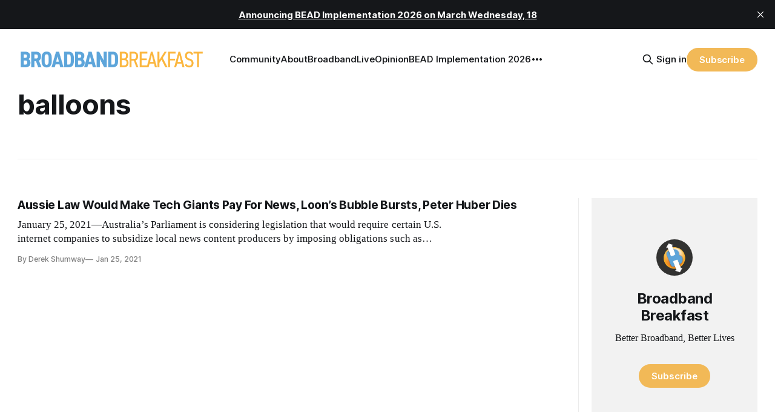

--- FILE ---
content_type: text/html; charset=utf-8
request_url: https://broadbandbreakfast.com/tag/balloons/
body_size: 9157
content:
<!DOCTYPE html>
<html lang="en">
<head>

    <title>balloons - Broadband Breakfast</title>
    <meta charset="utf-8">
    <meta name="viewport" content="width=device-width, initial-scale=1.0">
    
    <link rel="preload" as="style" href="https://broadbandbreakfast.com/assets/built/screen.css?v=810f9a27e1">
    <link rel="preload" as="script" href="https://broadbandbreakfast.com/assets/built/source.js?v=810f9a27e1">

    <link rel="stylesheet" type="text/css" href="https://broadbandbreakfast.com/assets/built/screen.css?v=810f9a27e1">

    <style>
        :root {
            --background-color: #ffffff
        }
    </style>

    <script>
        /* The script for calculating the color contrast has been taken from
        https://gomakethings.com/dynamically-changing-the-text-color-based-on-background-color-contrast-with-vanilla-js/ */
        var accentColor = getComputedStyle(document.documentElement).getPropertyValue('--background-color');
        accentColor = accentColor.trim().slice(1);
        var r = parseInt(accentColor.substr(0, 2), 16);
        var g = parseInt(accentColor.substr(2, 2), 16);
        var b = parseInt(accentColor.substr(4, 2), 16);
        var yiq = ((r * 299) + (g * 587) + (b * 114)) / 1000;
        var textColor = (yiq >= 128) ? 'dark' : 'light';

        document.documentElement.className = `has-${textColor}-text`;
    </script>

    <link rel="icon" href="https://broadbandbreakfast.com/content/images/size/w256h256/2025/09/291902499_377772294340770_1913533388107842851_n.png" type="image/png">
    <link rel="canonical" href="https://broadbandbreakfast.com/tag/balloons/">
    <meta name="referrer" content="no-referrer-when-downgrade">
    
    <meta property="og:site_name" content="Broadband Breakfast">
    <meta property="og:type" content="website">
    <meta property="og:title" content="balloons - Broadband Breakfast">
    <meta property="og:description" content="Broadband Breakfast reports every day on America&#x27;s broadband buildout. Broadband Breakfast is the community for Better Broadband, Better Lives.">
    <meta property="og:url" content="https://broadbandbreakfast.com/tag/balloons/">
    <meta property="og:image" content="https://broadbandbreakfast.com/content/images/2024/12/bblo-july--1-.png">
    <meta property="article:publisher" content="https://www.facebook.com/broadbandbreakfast">
    <meta name="twitter:card" content="summary_large_image">
    <meta name="twitter:title" content="balloons - Broadband Breakfast">
    <meta name="twitter:description" content="Broadband Breakfast reports every day on America&#x27;s broadband buildout. Broadband Breakfast is the community for Better Broadband, Better Lives.">
    <meta name="twitter:url" content="https://broadbandbreakfast.com/tag/balloons/">
    <meta name="twitter:image" content="https://broadbandbreakfast.com/content/images/2024/12/bblo-july--1-.png">
    <meta name="twitter:site" content="@broadbandcensus">
    <meta property="og:image:width" content="1200">
    <meta property="og:image:height" content="800">
    
    <script type="application/ld+json">
{
    "@context": "https://schema.org",
    "@type": "Series",
    "publisher": {
        "@type": "Organization",
        "name": "Broadband Breakfast",
        "url": "https://broadbandbreakfast.com/",
        "logo": {
            "@type": "ImageObject",
            "url": "https://broadbandbreakfast.com/content/images/2023/08/broadband_space-01.png"
        }
    },
    "url": "https://broadbandbreakfast.com/tag/balloons/",
    "name": "balloons",
    "mainEntityOfPage": "https://broadbandbreakfast.com/tag/balloons/"
}
    </script>

    <meta name="generator" content="Ghost 6.13">
    <link rel="alternate" type="application/rss+xml" title="Broadband Breakfast" href="https://broadbandbreakfast.com/rss/">
    <script defer src="https://cdn.jsdelivr.net/ghost/portal@~2.56/umd/portal.min.js" data-i18n="true" data-ghost="https://broadbandbreakfast.com/" data-key="21d65ce8fefc9bb252bed67148" data-api="https://broadband-breakfast.ghost.io/ghost/api/content/" data-locale="en" crossorigin="anonymous"></script><style id="gh-members-styles">.gh-post-upgrade-cta-content,
.gh-post-upgrade-cta {
    display: flex;
    flex-direction: column;
    align-items: center;
    font-family: -apple-system, BlinkMacSystemFont, 'Segoe UI', Roboto, Oxygen, Ubuntu, Cantarell, 'Open Sans', 'Helvetica Neue', sans-serif;
    text-align: center;
    width: 100%;
    color: #ffffff;
    font-size: 16px;
}

.gh-post-upgrade-cta-content {
    border-radius: 8px;
    padding: 40px 4vw;
}

.gh-post-upgrade-cta h2 {
    color: #ffffff;
    font-size: 28px;
    letter-spacing: -0.2px;
    margin: 0;
    padding: 0;
}

.gh-post-upgrade-cta p {
    margin: 20px 0 0;
    padding: 0;
}

.gh-post-upgrade-cta small {
    font-size: 16px;
    letter-spacing: -0.2px;
}

.gh-post-upgrade-cta a {
    color: #ffffff;
    cursor: pointer;
    font-weight: 500;
    box-shadow: none;
    text-decoration: underline;
}

.gh-post-upgrade-cta a:hover {
    color: #ffffff;
    opacity: 0.8;
    box-shadow: none;
    text-decoration: underline;
}

.gh-post-upgrade-cta a.gh-btn {
    display: block;
    background: #ffffff;
    text-decoration: none;
    margin: 28px 0 0;
    padding: 8px 18px;
    border-radius: 4px;
    font-size: 16px;
    font-weight: 600;
}

.gh-post-upgrade-cta a.gh-btn:hover {
    opacity: 0.92;
}</style><script async src="https://js.stripe.com/v3/"></script>
    <script defer src="https://cdn.jsdelivr.net/ghost/sodo-search@~1.8/umd/sodo-search.min.js" data-key="21d65ce8fefc9bb252bed67148" data-styles="https://cdn.jsdelivr.net/ghost/sodo-search@~1.8/umd/main.css" data-sodo-search="https://broadband-breakfast.ghost.io/" data-locale="en" crossorigin="anonymous"></script>
    <script defer src="https://cdn.jsdelivr.net/ghost/announcement-bar@~1.1/umd/announcement-bar.min.js" data-announcement-bar="https://broadbandbreakfast.com/" data-api-url="https://broadbandbreakfast.com/members/api/announcement/" crossorigin="anonymous"></script>
    <link href="https://broadbandbreakfast.com/webmentions/receive/" rel="webmention">
    <script defer src="/public/cards.min.js?v=810f9a27e1"></script>
    <link rel="stylesheet" type="text/css" href="/public/cards.min.css?v=810f9a27e1">
    <script defer src="/public/comment-counts.min.js?v=810f9a27e1" data-ghost-comments-counts-api="https://broadbandbreakfast.com/members/api/comments/counts/"></script>
    <script defer src="/public/member-attribution.min.js?v=810f9a27e1"></script>
    <script defer src="/public/ghost-stats.min.js?v=810f9a27e1" data-stringify-payload="false" data-datasource="analytics_events" data-storage="localStorage" data-host="https://broadbandbreakfast.com/.ghost/analytics/api/v1/page_hit"  tb_site_uuid="29976d9d-89ea-4c77-8c0b-0e8a0eafed35" tb_post_uuid="undefined" tb_post_type="null" tb_member_uuid="undefined" tb_member_status="undefined"></script><style>:root {--ghost-accent-color: #F2B957;}</style>
    <script async src="https://pagead2.googlesyndication.com/pagead/js/adsbygoogle.js?client=ca-pub-7348161065618887"
     crossorigin="anonymous"></script>

<script src="https://cdn.broadstreetads.com/init-2.min.js"></script>
<script>broadstreet.loadNetworkJS(9116)</script>

<script>
  !function(t,e){var o,n,p,r;e.__SV||(window.posthog=e,e._i=[],e.init=function(i,s,a){function g(t,e){var o=e.split(".");2==o.length&&(t=t[o[0]],e=o[1]),t[e]=function(){t.push([e].concat(Array.prototype.slice.call(arguments,0)))}}(p=t.createElement("script")).type="text/javascript",p.crossOrigin="anonymous",p.async=!0,p.src=s.api_host.replace(".i.posthog.com","-assets.i.posthog.com")+"/static/array.js",(r=t.getElementsByTagName("script")[0]).parentNode.insertBefore(p,r);var u=e;for(void 0!==a?u=e[a]=[]:a="posthog",u.people=u.people||[],u.toString=function(t){var e="posthog";return"posthog"!==a&&(e+="."+a),t||(e+=" (stub)"),e},u.people.toString=function(){return u.toString(1)+".people (stub)"},o="init Re Ms Fs Pe Rs Cs capture Ve calculateEventProperties Ds register register_once register_for_session unregister unregister_for_session zs getFeatureFlag getFeatureFlagPayload isFeatureEnabled reloadFeatureFlags updateEarlyAccessFeatureEnrollment getEarlyAccessFeatures on onFeatureFlags onSurveysLoaded onSessionId getSurveys getActiveMatchingSurveys renderSurvey canRenderSurvey canRenderSurveyAsync identify setPersonProperties group resetGroups setPersonPropertiesForFlags resetGroupPropertiesForFlags resetPersonPropertiesForFlags reset get_distinct_id getGroups get_session_id get_session_replay_url alias set_config startSessionRecording stopSessionRecording sessionRecordingStarted captureException loadToolbar get_property getSessionProperty Ls As createPersonProfile Ns Is Us opt_in_capturing opt_out_capturing has_opted_in_capturing has_opted_out_capturing is_capturing clear_opt_in_out_capturing Os debug I js getPageViewId captureTraceFeedback captureTraceMetric".split(" "),n=0;n<o.length;n++)g(u,o[n]);e._i.push([i,s,a])},e.__SV=1)}(document,window.posthog||[]);
  
  const isTwelveDaysPage = window.location.href.startsWith('https://broadbandbreakfast.com/12-days-of-broadband/');
  const initOptions = isTwelveDaysPage
      ? {
          api_host: 'https://us.i.posthog.com',
          defaults: '2025-05-24',
          person_profiles: 'always'
      }
      : {
          api_host: 'https://us.i.posthog.com',
          defaults: '2025-05-24',
          person_profiles: 'always',
          disable_session_recording: true,
      };
  
  posthog.init('phc_GF88tUqN7HC27FlyDUG0va97zl0BZgMjKuBOtgLAXEg', initOptions);
  
  // Fetch member data and identify/update if needed
  fetch("/members/api/member/", { method: "GET" })
    .then(r => {
      if (r.status !== 200) {
        console.debug("User not signed in or member API unavailable (status:", r.status, ")");
        return null;
      }
      return r.json();
    })
    .then(member => {
      if (!member) {
        console.debug("Not a member or not signed in.");
        return;
      }
  
      const { email, name, uuid, paid } = member;
      if (!email) {
        console.warn("Member response missing email, cannot identify");
        return;
      }
  
      // Get current PostHog properties
      const distinctId = posthog.get_distinct_id();
      const isAnonymous = !distinctId || !distinctId.includes('@');
      const currentName = posthog.get_property('name');
      const currentEmail = posthog.get_property('email');
      const currentUuid = posthog.get_property('uuid');
      const currentPaid = posthog.get_property('paid');
      
      // Check subscription properties
      let currentSubscriptionStatus, currentSubscriptionId, currentPlanNickname, currentPriceAmount;
      if ('subscriptions' in member && member.subscriptions && member.subscriptions[0]) {
        currentSubscriptionStatus = posthog.get_property('subscription_status');
        currentSubscriptionId = posthog.get_property('subscription_id');
        currentPlanNickname = posthog.get_property('subscriptions_plan_nickname');
        currentPriceAmount = posthog.get_property('subscriptions_price_amount');
      }
  
      // Determine if identification is needed
      const propertiesMissing = isAnonymous || !currentName || !currentEmail || currentPaid === undefined;
      const propertiesOutdated = 
        (name && currentName !== name) ||
        (email && currentEmail !== email) ||
        (uuid && currentUuid !== uuid) ||
        (paid !== undefined && currentPaid !== paid) ||
        ('subscriptions' in member && member.subscriptions && member.subscriptions[0] && (
          currentSubscriptionStatus !== member.subscriptions[0].status ||
          currentSubscriptionId !== member.subscriptions[0].id ||
          currentPlanNickname !== member.subscriptions[0].plan.nickname ||
          currentPriceAmount !== member.subscriptions[0].price.amount
        ));
  
      if (propertiesMissing || propertiesOutdated) {
        const properties = {};
        if (name) properties.name = name;
        if (uuid) properties.uuid = uuid;
        if (email) properties.email = email;
        if ('paid' in member) {
          properties.paid = paid;
          console.log("Paid is set:", paid);
        }
        if ('subscriptions' in member && member.subscriptions && member.subscriptions[0]) {
          properties.subscription_status = member.subscriptions[0].status;
          properties.subscription_id = member.subscriptions[0].id;
          properties.subscriptions_plan_nickname = member.subscriptions[0].plan.nickname;
          properties.subscriptions_price_amount = member.subscriptions[0].price.amount;
          console.log("Subscriptions is set:", properties.subscription_status);
        }
       
        posthog.identify(email, properties);
        
        if (propertiesMissing) {
          console.log("Identified member (properties missing):", { distinctId, email, ...properties });
        } else {
          console.log("Updated member (properties outdated):", { distinctId, email, ...properties });
        }
      } else {
        console.debug("Member already identified with current properties");
      }
    })
    .catch(err => {
      console.error("Error during member identification:", err);
    });
  </script>

<link rel="stylesheet" href="https://cdnjs.cloudflare.com/ajax/libs/font-awesome/6.4.2/css/brands.min.css" integrity="sha512-W/zrbCncQnky/EzL+/AYwTtosvrM+YG/V6piQLSe2HuKS6cmbw89kjYkp3tWFn1dkWV7L1ruvJyKbLz73Vlgfg==" crossorigin="anonymous" referrerpolicy="no-referrer" />

<style>
    .gh-navigation-menu .nav-youtube a,
    .gh-navigation-menu .nav-linkedin a,
    .gh-navigation-menu .nav-x a,
    .gh-navigation-menu .nav-facebook a {
        font-size: 0 !important;
    }

    .gh-navigation-menu .nav-youtube a::before,
    .gh-navigation-menu .nav-linkedin a::before,
    .gh-navigation-menu .nav-x a::before,
    .gh-navigation-menu .nav-facebook a::before {
        font-family: "Font Awesome 6 Brands";
        display: inline-block;
        font-size: 20px;
        font-style: normal;
        font-weight: normal;
        font-variant: normal;
        text-rendering: auto;
        -webkit-font-smoothing: antialiased;
    }

    .gh-navigation-menu .nav-youtube a::before {content: "\f167"}
    .gh-navigation-menu .nav-linkedin a::before {content: "\f08c"}
    .gh-navigation-menu .nav-x a::before {content: "\e61b"}
    .gh-navigation-menu .nav-facebook a::before {content: "\f09a"}

    .ctx-sb-title {
      color: #15171a !important;
      font-family: var(--font-sans) !important;
      letter-spacing: .025em !important;
      text-align: left !important;
      text-transform: uppercase !important;
      padding-top: 10px !important;
    }

  .ctx-autosidebar-container .ctx-content-sidebar .ctx-sb-title p {
    font-size: 12px !important;
    font-weight: 500 !important;
  }

  .ctx-autosidebar-container .ctx-content-sidebar .ctx-link-title p {
    font-size: 15px !important;
    font-weight: 700 !important;
    letter-spacing: -.014em !important;
    line-height: 1.3 !important;
    color: #15171A !important;
  }
  
  .ctx-content-sidebar.ctx-sidebar-cinema.ctx-module-mobile .ctx-link {
    margin-bottom: 5px !important;
  }
</style>

<!-- Start of HubSpot Embed Code -->
<script type="text/javascript" id="hs-script-loader" async defer src="//js.hs-scripts.com/20721996.js"></script>
<!-- End of HubSpot Embed Code -->
<!-- Google tag (gtag.js) -->
<script async src="https://www.googletagmanager.com/gtag/js?id=G-5FH6RHJ1VN"></script>
<script>
  window.dataLayer = window.dataLayer || [];
  function gtag(){dataLayer.push(arguments);}
  gtag('js', new Date());

  gtag('config', 'G-5FH6RHJ1VN');
</script>

<script defer data-domain="broadbandbreakfast.com" src="https://plausible.io/js/script.hash.outbound-links.js"></script>

<script src="https://flux.broadstreet.ai/emit/9116.js" async></script>

<a rel="me" href="https://mastodon.social/@BroadbandBreakfast"></a>

</head>
<body class="tag-template tag-balloons has-sans-title has-serif-body">

<div class="gh-viewport">
    
    <header id="gh-navigation" class="gh-navigation is-left-logo gh-outer">
    <div class="gh-navigation-inner gh-inner">

        <div class="gh-navigation-brand">
            <a class="gh-navigation-logo is-title" href="https://broadbandbreakfast.com">
                    <img src="https://broadbandbreakfast.com/content/images/2023/08/broadband_space-01.png" alt="Broadband Breakfast">
            </a>
            <button class="gh-search gh-icon-button" aria-label="Search this site" data-ghost-search>
    <svg xmlns="http://www.w3.org/2000/svg" fill="none" viewBox="0 0 24 24" stroke="currentColor" stroke-width="2" width="20" height="20"><path stroke-linecap="round" stroke-linejoin="round" d="M21 21l-6-6m2-5a7 7 0 11-14 0 7 7 0 0114 0z"></path></svg></button>            <button class="gh-burger gh-icon-button">
                <svg xmlns="http://www.w3.org/2000/svg" width="24" height="24" fill="currentColor" viewBox="0 0 256 256"><path d="M224,128a8,8,0,0,1-8,8H40a8,8,0,0,1,0-16H216A8,8,0,0,1,224,128ZM40,72H216a8,8,0,0,0,0-16H40a8,8,0,0,0,0,16ZM216,184H40a8,8,0,0,0,0,16H216a8,8,0,0,0,0-16Z"></path></svg>                <svg xmlns="http://www.w3.org/2000/svg" width="24" height="24" fill="currentColor" viewBox="0 0 256 256"><path d="M205.66,194.34a8,8,0,0,1-11.32,11.32L128,139.31,61.66,205.66a8,8,0,0,1-11.32-11.32L116.69,128,50.34,61.66A8,8,0,0,1,61.66,50.34L128,116.69l66.34-66.35a8,8,0,0,1,11.32,11.32L139.31,128Z"></path></svg>            </button>
        </div>

        <nav class="gh-navigation-menu">
              <ul class="nav">
      <li class="nav-community"><a
          href="https://chat.broadbandbreakfast.com/c/broadbandlive-events/"
        >Community</a></li>
      <li class="nav-about"><a
          href="https://broadbandbreakfast.com/about/"
        >About</a></li>
      <li class="nav-broadbandlive"><a
          href="https://broadbandbreakfast.com/broadbandlive/"
        >BroadbandLive</a></li>
      <li class="nav-opinion"><a
          href="https://broadbandbreakfast.com/expert-opinion/"
        >Opinion</a></li>
      <li class="nav-bead-implementation-2026"><a
          href="https://broadbandbreakfast.com/bead-implementation-summit/"
        >BEAD Implementation 2026</a></li>
      <li class="nav-topics"><a
          href="https://broadbandbreakfast.com/tags/"
        >Topics</a></li>
      <li class="nav-events"><a
          href="https://broadbandbreakfast.com/past-events/"
        >Events</a></li>
      <li class="nav-policyband"><a
          href="https://broadbandbreakfast.com/policyband/"
        >Policyband</a></li>
      <li class="nav-premium-charts-and-data"><a
          href="https://broadbandbreakfast.com/premium-charts-and-data/"
        >Premium Charts and Data</a></li>
      <li class="nav-webinars"><a
          href="https://broadbandbreakfast.com/tag/webinar/"
        >Webinars</a></li>
      <li class="nav-white-papers"><a
          href="https://broadbandbreakfast.com/tag/white-paper/"
        >White Papers</a></li>
      <li class="nav-youtube"><a
          href="https://www.youtube.com/channel/UCOyPRLDveiVft5JpHW2br3Q"
        >YouTube</a></li>
      <li class="nav-linkedin"><a
          href="https://www.linkedin.com/company/breakfast-media-llc"
        >LinkedIn</a></li>
      <li class="nav-x"><a
          href="https://twitter.com/broadbandcensus"
        >X</a></li>
      <li class="nav-facebook"><a
          href="https://www.facebook.com/broadbandbreakfast"
        >Facebook</a></li>
  </ul>

        </nav>

        <div class="gh-navigation-actions">
                <button class="gh-search gh-icon-button" aria-label="Search this site" data-ghost-search>
    <svg xmlns="http://www.w3.org/2000/svg" fill="none" viewBox="0 0 24 24" stroke="currentColor" stroke-width="2" width="20" height="20"><path stroke-linecap="round" stroke-linejoin="round" d="M21 21l-6-6m2-5a7 7 0 11-14 0 7 7 0 0114 0z"></path></svg></button>                <div class="gh-navigation-members">
                            <a href="#/portal/signin" data-portal="signin">Sign in</a>
                                <a class="gh-button" href="#/portal/signup" data-portal="signup">Subscribe</a>
                </div>
        </div>

    </div>
</header>

    
<main class="gh-main gh-outer">

        <section class="gh-archive has-sidebar gh-inner">
            <div class="gh-archive-inner">
                <header class="gh-archive-wrapper">
                    <h1 class="gh-article-title is-title">balloons</h1>
                </header>
                            </div>
        </section>

    
<section class="gh-container is-grid has-sidebar gh-outer">
    <div class="gh-container-inner gh-inner">
        

        <main class="gh-main">
            <div class="gh-feed">



                        <article class="gh-card post tag-infrastructure tag-dc-circuit tag-hash-with-siderail tag-justice tag-hash-roundup tag-hash-broadband tag-alphabet tag-att tag-australia tag-balloons tag-ccia tag-drones tag-hash-wp tag-hash-wp-post tag-hash-import-2024-02-01-10-16 tag-hash-added-preview-divider">
    <a class="gh-card-link" href="/aussie-law-would-make-tech-giants-pay-for-news-loons-bubble-bursts-peter-huber-dies/">
            <figure class="gh-card-image">
                <img
                    srcset="/content/images/size/w160/format/webp/wp-content/uploads/2021/01/loon.jpg 160w,
                            /content/images/size/w320/format/webp/wp-content/uploads/2021/01/loon.jpg 320w,
                            /content/images/size/w600/format/webp/wp-content/uploads/2021/01/loon.jpg 600w,
                            /content/images/size/w960/format/webp/wp-content/uploads/2021/01/loon.jpg 960w,
                            /content/images/size/w1200/format/webp/wp-content/uploads/2021/01/loon.jpg 1200w,
                            /content/images/size/w2000/format/webp/wp-content/uploads/2021/01/loon.jpg 2000w"
                    sizes="320px"
                    src="/content/images/size/w600/wp-content/uploads/2021/01/loon.jpg"
                    alt="Aussie Law Would Make Tech Giants Pay For News, Loon’s Bubble Bursts, Peter Huber Dies"
                    loading="lazy"
                >
            </figure>
        <div class="gh-card-wrapper">
                <p class="gh-card-tag">Infrastructure</p>
            <h3 class="gh-card-title is-title">Aussie Law Would Make Tech Giants Pay For News, Loon’s Bubble Bursts, Peter Huber Dies</h3>
                <p class="gh-card-excerpt is-body">January 25, 2021—Australia’s Parliament is considering legislation that would require certain U.S. internet companies to subsidize local news content producers by imposing obligations such as payment for links to news content. The Australian government announced the legislation last month after an i</p>
            <footer class="gh-card-meta"><!--
             -->
                    <span class="gh-card-author">By Derek Shumway</span>
                    <time class="gh-card-date" datetime="2021-01-25">Jan 25, 2021</time>
                <!--
         --></footer>
        </div>
    </a>
</article>
            </div>
        </main>

            <aside class="gh-sidebar">
                <div class="gh-sidebar-inner">
                    <section class="gh-about">
                            <img class="gh-about-icon" src="https://broadbandbreakfast.com/content/images/2025/09/291902499_377772294340770_1913533388107842851_n.png" alt="Broadband Breakfast" loading="lazy">
                        <h3 class="gh-about-title is-title">Broadband Breakfast</h3>
                            <p class="gh-about-description is-body">Better Broadband, Better Lives</p>
                                <button class="gh-button" data-portal="signup">Subscribe</button>
                    </section>
                        <section class="gh-recommendations">
                            <h4 class="gh-sidebar-title">Recommendations</h4>
                                <ul class="recommendations">
        <li class="recommendation">
            <a href="https://broadbandnow.com/research/" data-recommendation="67ebfcb523dd290001a44e3b" target="_blank" rel="noopener">
                <div class="recommendation-favicon">
                        <img src="https://broadbandnow.com/favicon/apple-touch-icon.png?v&#x3D;010324" alt="BroadbandNow Research" loading="lazy" onerror="this.style.display='none';">
                </div>
                <h5 class="recommendation-title">BroadbandNow Research</h5>
                <span class="recommendation-url">broadbandnow.com/research</span>
                <p class="recommendation-description">BroadbandNow Research publishes independent reports on broadband access and the digital divide in the United States.</p>
            </a>
        </li>
        <li class="recommendation">
            <a href="https://broadbandbreakfast.com/premium-charts-and-data/" data-recommendation="671fb82af7daee0001c5a652" target="_blank" rel="noopener">
                <div class="recommendation-favicon">
                        <img src="https://broadbandbreakfast.com/content/images/2025/09/291902499_377772294340770_1913533388107842851_n.png" alt="Premium Charts and Data" loading="lazy" onerror="this.style.display='none';">
                </div>
                <h5 class="recommendation-title">Premium Charts and Data</h5>
                <span class="recommendation-url">broadbandbreakfast.com/premium-charts-and-data</span>
                <p class="recommendation-description">The Broadband Breakfast Club provides actionable information for broadband professionals.</p>
            </a>
        </li>
        <li class="recommendation">
            <a href="https://broadbandbreakfast.com/welcome/" data-recommendation="67001ab26e7670000149ac22" target="_blank" rel="noopener">
                <div class="recommendation-favicon">
                        <img src="https://broadbandbreakfast.com/content/images/2025/09/291902499_377772294340770_1913533388107842851_n.png" alt="Welcome to Broadband Breakfast" loading="lazy" onerror="this.style.display='none';">
                </div>
                <h5 class="recommendation-title">Welcome to Broadband Breakfast</h5>
                <span class="recommendation-url">broadbandbreakfast.com/welcome</span>
                <p class="recommendation-description">Broadband Breakfast reports every day on America&#x27;s broadband buildout. Broadband Breakfast is the community for Better Broadband, Better Lives.</p>
            </a>
        </li>
        <li class="recommendation">
            <a href="https://broadbandbreakfast.com/tags/" data-recommendation="66d0eae1d2d23e000169a12e" target="_blank" rel="noopener">
                <div class="recommendation-favicon">
                        <img src="https://broadbandbreakfast.com/content/images/2025/09/291902499_377772294340770_1913533388107842851_n.png" alt="Issues We Cover" loading="lazy" onerror="this.style.display='none';">
                </div>
                <h5 class="recommendation-title">Issues We Cover</h5>
                <span class="recommendation-url">broadbandbreakfast.com/tags</span>
                <p class="recommendation-description">The most popular topics on Broadband Breakfast</p>
            </a>
        </li>
        <li class="recommendation">
            <a href="https://communitynets.org/" data-recommendation="66cd133176bca000014a1618" target="_blank" rel="noopener">
                <div class="recommendation-favicon">
                        <img src="https://static.ghost.org/v5.0.0/images/link-icon.svg" alt="Community Broadband Networks Initiative" loading="lazy" onerror="this.style.display='none';">
                </div>
                <h5 class="recommendation-title">Community Broadband Networks Initiative</h5>
                <span class="recommendation-url">communitynets.org</span>
                <p class="recommendation-description">ILSR&#x27;s Community Broadband Networks Initiative works to create policies needed to ensure that telecommunications networks serve the community rather than a community serving the network.</p>
            </a>
        </li>
    </ul>

                            <button data-portal="recommendations">See all <svg xmlns="http://www.w3.org/2000/svg" width="32" height="32" fill="currentColor" viewBox="0 0 256 256"><path d="M224.49,136.49l-72,72a12,12,0,0,1-17-17L187,140H40a12,12,0,0,1,0-24H187L135.51,64.48a12,12,0,0,1,17-17l72,72A12,12,0,0,1,224.49,136.49Z"></path></svg></button>
                        </section>
                </div>

                <div style="margin-top: 25px;">
                                    </div>
            </aside>


    </div>
</section>

</main>
    
        <section class="gh-container gh-outer">
      <div class="gh-container-inner gh-inner">
          <h2 class="gh-container-title" style="display: block; grid-column: 1 / span 16;">
            Popular Tags
          </h2>
      </div>
      <div class="gh-container-inner gh-inner">
        <div class="tags-cards">
            <a href="/tag/fcc/" class="tag-card">
                  <img
                      class="tag-image"
                      srcset="/content/images/size/w320/2026/01/AP23038006704428-1.jpg 300w,
                  /content/images/size/w600/2026/01/AP23038006704428-1.jpg 600w,
                  /content/images/size/w960/2026/01/AP23038006704428-1.jpg 1000w,
                  /content/images/size/w1200/2026/01/AP23038006704428-1.jpg 2000w" sizes="(max-width: 1000px) 400px, 700px"
                      src="/content/images/size/w600/2026/01/AP23038006704428-1.jpg"
                      alt="GAO: FCC’s E-Rate Has Adequate Anti-Fraud Measures" />
              <span class="tag-name">FCC</span>
            </a>
            <a href="/tag/impact/" class="tag-card">
                  <img
                      class="tag-image"
                      srcset="/content/images/size/w320/2026/01/Screenshot-2026-01-15-at-10.47.59---AM.png 300w,
                  /content/images/size/w600/2026/01/Screenshot-2026-01-15-at-10.47.59---AM.png 600w,
                  /content/images/size/w960/2026/01/Screenshot-2026-01-15-at-10.47.59---AM.png 1000w,
                  /content/images/size/w1200/2026/01/Screenshot-2026-01-15-at-10.47.59---AM.png 2000w" sizes="(max-width: 1000px) 400px, 700px"
                      src="/content/images/size/w600/2026/01/Screenshot-2026-01-15-at-10.47.59---AM.png"
                      alt="Senate Commerce Committee United in Support of Limiting Kids’ Screen Time" />
              <span class="tag-name">Broadband&#x27;s Impact</span>
            </a>
            <a href="/tag/bead/" class="tag-card">
                  <img
                      class="tag-image"
                      srcset="/content/images/size/w320/2026/01/16504048-3a17-4068-81be-8f6d48e54535_353x250-1.webp 300w,
                  /content/images/size/w600/2026/01/16504048-3a17-4068-81be-8f6d48e54535_353x250-1.webp 600w,
                  /content/images/size/w960/2026/01/16504048-3a17-4068-81be-8f6d48e54535_353x250-1.webp 1000w,
                  /content/images/size/w1200/2026/01/16504048-3a17-4068-81be-8f6d48e54535_353x250-1.webp 2000w" sizes="(max-width: 1000px) 400px, 700px"
                      src="/content/images/size/w600/2026/01/16504048-3a17-4068-81be-8f6d48e54535_353x250-1.webp"
                      alt="Ted Hearn: An Appreciation of Rocco Commisso" />
              <span class="tag-name">BEAD</span>
            </a>
            <a href="/tag/ntia/" class="tag-card">
                  <img
                      class="tag-image"
                      srcset="/content/images/size/w320/2026/01/allen-parish-1.jpg 300w,
                  /content/images/size/w600/2026/01/allen-parish-1.jpg 600w,
                  /content/images/size/w960/2026/01/allen-parish-1.jpg 1000w,
                  /content/images/size/w1200/2026/01/allen-parish-1.jpg 2000w" sizes="(max-width: 1000px) 400px, 700px"
                      src="/content/images/size/w600/2026/01/allen-parish-1.jpg"
                      alt="Louisiana’s GUMBO Program Delivers Fiber to Rural Allen Parish" />
              <span class="tag-name">NTIA</span>
            </a>
            <a href="/tag/infrastructure/" class="tag-card">
                  <img
                      class="tag-image"
                      srcset="/content/images/size/w320/2026/01/Slotkin-Official-Portrait-scaled-1-1-1.jpg 300w,
                  /content/images/size/w600/2026/01/Slotkin-Official-Portrait-scaled-1-1-1.jpg 600w,
                  /content/images/size/w960/2026/01/Slotkin-Official-Portrait-scaled-1-1-1.jpg 1000w,
                  /content/images/size/w1200/2026/01/Slotkin-Official-Portrait-scaled-1-1-1.jpg 2000w" sizes="(max-width: 1000px) 400px, 700px"
                      src="/content/images/size/w600/2026/01/Slotkin-Official-Portrait-scaled-1-1-1.jpg"
                      alt="Senate Bill Would Reauthorize USDA Middle-Mile Broadband Program" />
              <span class="tag-name">Infrastructure</span>
            </a>
            <a href="/tag/att/" class="tag-card">
                  <img
                      class="tag-image"
                      srcset="/content/images/size/w320/2026/01/maxresdefault-1-1.jpg 300w,
                  /content/images/size/w600/2026/01/maxresdefault-1-1.jpg 600w,
                  /content/images/size/w960/2026/01/maxresdefault-1-1.jpg 1000w,
                  /content/images/size/w1200/2026/01/maxresdefault-1-1.jpg 2000w" sizes="(max-width: 1000px) 400px, 700px"
                      src="/content/images/size/w600/2026/01/maxresdefault-1-1.jpg"
                      alt="Gigabit Competition Could Save Californians $1B Per Year, Says CPUC" />
              <span class="tag-name">AT&amp;T</span>
            </a>
        </div>
      </div>
    </section>

<footer class="gh-footer gh-outer">
  <div class="gh-footer-inner gh-inner">
    <div class="left">
      <div class="site">
        <div class="logo">
          <a href="https://broadbandbreakfast.com"><img src="https://broadbandbreakfast.com/content/images/2023/08/broadband_space-01.png" alt="Broadband Breakfast" /></a>
        </div>
        <p class="description">Better Broadband, Better Lives</p>
      </div>
      <nav class="columns">
              <div class="column">
        <h4>Broadband</h4>
        <ul>
          <li><a href="https://broadbandbreakfast.com/infrastructure/">Infrastructure</a></li>
          <li><a href="https://broadbandbreakfast.com/impact/">Broadband&#x27;s Impact</a></li>
          <li><a href="https://broadbandbreakfast.com/crypto-privacy/">Crypto &amp; Privacy</a></li>
          <li><a href="https://broadbandbreakfast.com/energy-innovation/">Energy &amp; Innovation</a></li>
        </ul>
      </div>    

      <div class="column">
        <h4>Broadband and you</h4>
        <ul>
          <li><a href="https://broadbandbreakfast.com/welcome-to-broadband-breakfast/">Broadband Community</a></li>
          <li><a href="https://broadbandbreakfast.com/welcome-to-breakfast-club/">Breakfast Club</a></li>
          <li><a href="https://broadbandbreakfast.com/us/">Broadband USA</a></li>
          <li><a href="https://broadbandbreakfast.com/premium/">Exclusive Reports</a></li>
        </ul>
      </div>    

      <div class="column">
        <h4>About us</h4>
        <ul>
          <li><a href="https://broadbandbreakfast.com/about/">About</a></li>
          <li><a href="https://broadbandbreakfast.com/calendar/">Calendar</a></li>
          <li><a href="https://broadbandbreakfast.com/jobs/">Jobs</a></li>
          <li><a href="https://broadbandbreakfast.com/terms-and-privacy/">Terms and Privacy</a></li>
        </ul>
      </div>    

      </nav>
    </div>
    <p class="copyright">
      Published with
      <a
        href="https://layeredcraft.com/ghost"
        target="_blank"
        class="hover:underline hover:underline-offset-[3px]"
      >Ghost</a>.
    </p>
  </div>
</footer>
    
</div>


<script src="https://broadbandbreakfast.com/assets/built/source.js?v=810f9a27e1"></script>


<script>
  const OutpostPub = {
    apiDomain: "https://broadbandbreakfastghostio.outpost.pub",
    apiKey: "3da7967e-25a0-4a18-aa04-ffcfd2c32164",
    siteName: "Broadband Breakfast",
    memberId: "",
    memberEmail: "",
  }
</script>
<script defer src="https://assets.outpostpublishingcoop.com/assets/v2/js/outpost-pub.js"></script>
</body>
</html>


--- FILE ---
content_type: text/html; charset=utf-8
request_url: https://www.google.com/recaptcha/api2/aframe
body_size: 265
content:
<!DOCTYPE HTML><html><head><meta http-equiv="content-type" content="text/html; charset=UTF-8"></head><body><script nonce="oeoKKePmc-klqZxeuTUVnA">/** Anti-fraud and anti-abuse applications only. See google.com/recaptcha */ try{var clients={'sodar':'https://pagead2.googlesyndication.com/pagead/sodar?'};window.addEventListener("message",function(a){try{if(a.source===window.parent){var b=JSON.parse(a.data);var c=clients[b['id']];if(c){var d=document.createElement('img');d.src=c+b['params']+'&rc='+(localStorage.getItem("rc::a")?sessionStorage.getItem("rc::b"):"");window.document.body.appendChild(d);sessionStorage.setItem("rc::e",parseInt(sessionStorage.getItem("rc::e")||0)+1);localStorage.setItem("rc::h",'1769004708648');}}}catch(b){}});window.parent.postMessage("_grecaptcha_ready", "*");}catch(b){}</script></body></html>

--- FILE ---
content_type: image/svg+xml
request_url: https://static.ghost.org/v5.0.0/images/link-icon.svg
body_size: 1206
content:
<svg width="48" height="48" viewBox="0 0 48 48" fill="none" xmlns="http://www.w3.org/2000/svg">
<path d="M21.3052 35.1478L16.5102 39.9428C15.58 40.8267 14.3459 41.3195 13.0627 41.3195C11.7795 41.3195 10.5454 40.8267 9.6152 39.9428L8.0577 38.3853C7.59612 37.9279 7.23123 37.3823 6.98471 36.7811C6.73819 36.1798 6.61508 35.5351 6.6227 34.8853C6.61206 34.2351 6.73378 33.5895 6.98048 32.9878C7.22717 32.3861 7.59367 31.8409 8.0577 31.3853L18.2077 21.2178C19.1252 20.3094 20.3641 19.7999 21.6552 19.7999C22.9463 19.7999 24.1852 20.3094 25.1027 21.2178L26.6602 22.7928C26.785 23.0304 26.9628 23.2362 27.1798 23.3941C27.3968 23.5521 27.6472 23.658 27.9117 23.7037C28.1761 23.7493 28.4476 23.7336 28.705 23.6576C28.9624 23.5816 29.1989 23.4474 29.3962 23.2654C29.5934 23.0835 29.7462 22.8585 29.8427 22.6081C29.9391 22.3576 29.9767 22.0883 29.9524 21.821C29.9281 21.5537 29.8427 21.2956 29.7028 21.0666C29.5628 20.8376 29.372 20.6438 29.1452 20.5003L27.5877 18.9428C26.016 17.373 23.8854 16.4912 21.664 16.4912C19.4425 16.4912 17.3119 17.373 15.7402 18.9428L5.5727 29.0928C4.00286 30.6646 3.12109 32.7951 3.12109 35.0166C3.12109 37.238 4.00286 39.3686 5.5727 40.9403L7.1302 42.4978C7.9076 43.2799 8.83195 43.9005 9.85007 44.324C10.8682 44.7475 11.96 44.9655 13.0627 44.9655C14.1654 44.9655 15.2572 44.7475 16.2753 44.324C17.2935 43.9005 18.2178 43.2799 18.9952 42.4978L23.7727 37.7203C23.9367 37.5576 24.0669 37.3641 24.1558 37.1508C24.2446 36.9376 24.2903 36.7088 24.2903 36.4778C24.2903 36.2468 24.2446 36.0181 24.1558 35.8048C24.0669 35.5916 23.9367 35.398 23.7727 35.2353C23.4565 34.8975 23.0194 34.6986 22.557 34.6822C22.0946 34.6658 21.6445 34.8332 21.3052 35.1478Z" fill="#6E6E6E"/>
<path d="M42.4278 7.12983L40.8528 5.57233C39.2788 4.00676 37.1491 3.12793 34.9291 3.12793C32.7091 3.12793 30.5793 4.00676 29.0053 5.57233L24.0003 10.6648C23.8171 10.8217 23.6683 11.0148 23.5633 11.2319C23.4583 11.449 23.3992 11.6855 23.3899 11.9265C23.3806 12.1675 23.4212 12.4078 23.5092 12.6324C23.5972 12.857 23.7306 13.0609 23.9012 13.2315C24.0717 13.402 24.2757 13.5355 24.5003 13.6234C24.7248 13.7114 24.9652 13.752 25.2062 13.7427C25.4472 13.7334 25.6837 13.6744 25.9008 13.5693C26.1179 13.4643 26.3109 13.3155 26.4678 13.1323L31.5603 8.05733C32.4756 7.14471 33.7153 6.63222 35.0078 6.63222C36.3003 6.63222 37.5401 7.14471 38.4553 8.05733L40.0128 9.63233C40.4768 10.0879 40.8434 10.6331 41.09 11.2348C41.3367 11.8365 41.4585 12.4821 41.4478 13.1323C41.4554 13.7821 41.3323 14.4268 41.0858 15.0281C40.8393 15.6293 40.4744 16.1749 40.0128 16.6323L29.8628 26.7823C29.4054 27.2439 28.8598 27.6088 28.2586 27.8553C27.6573 28.1018 27.0126 28.2249 26.3628 28.2173C25.7127 28.227 25.0675 28.1048 24.4659 27.8581C23.8644 27.6115 23.319 27.2455 22.8628 26.7823C22.5342 26.6133 22.1604 26.5527 21.7952 26.6091C21.43 26.6656 21.092 26.8362 20.8297 27.0966C20.5674 27.3569 20.3942 27.6936 20.3351 28.0584C20.2759 28.4232 20.3338 28.7974 20.5003 29.1273C21.2766 29.9109 22.2007 30.5325 23.2191 30.9561C24.2375 31.3797 25.3299 31.5968 26.4328 31.5948C27.5318 31.5977 28.6204 31.3827 29.6357 30.9621C30.651 30.5416 31.5728 29.9239 32.3478 29.1448L42.5153 18.9773C44.0852 17.4056 44.9669 15.275 44.9669 13.0536C44.9669 10.8322 44.0852 8.70156 42.5153 7.12983H42.4278Z" fill="#6E6E6E"/>
</svg>
